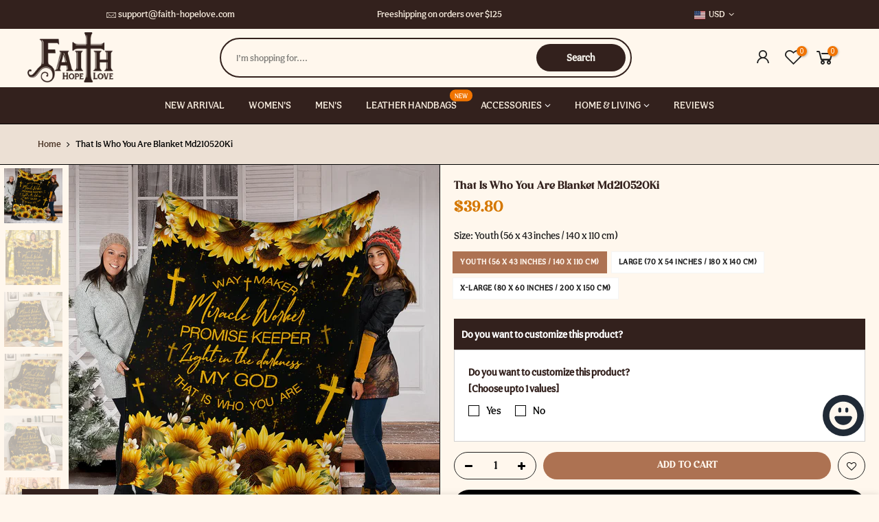

--- FILE ---
content_type: text/html; charset=utf-8
request_url: https://www.faith-hopelove.com/products/that-is-who-you-are-blanket/?section_id=js_ppr
body_size: 1960
content:
<div id="shopify-section-js_ppr" class="shopify-section">[t4splitlz]<script type="application/json" id="ProductJson-template_ppr">{"id":5241322537122,"title":"That Is Who You Are Blanket Md210520Ki","handle":"that-is-who-you-are-blanket","description":"\u003cp\u003e\u003cstrong\u003e WHY SHOP WITH US?\u003c\/strong\u003e\u003c\/p\u003e\u003cp\u003e\u003cbr\u003e\u003c\/p\u003e\u003cp\u003eU.S-ORIGIN: All the products are manufactured, printed, and delivered from our Printing Factory located in Texas, US\u003c\/p\u003e\u003cp\u003e\u003cbr\u003e\u003c\/p\u003e\u003cp\u003e \u003cstrong\u003eA VARIETY OF CHOICES: \u003c\/strong\u003e\u003c\/p\u003e\u003cp\u003e\u003cbr\u003e\u003c\/p\u003e\u003cp\u003eAOP Shirts we offer are expertly using 3D print-rich in color, dye-sublimation printing - a complex printing process, all-over printing requires extremely subtle graphic designs beside modern printing techniques. We continuously exhibit the most exclusive aesthetic designs by professional team, which highlights your t-shirts no matter which sophisticated tastes you pursue in personal style. Anytime you take your t-shirt, you will be attracted by delicate combination of colors, patterns and perfect cutting edges, which make you enjoy it like a work of art\u003c\/p\u003e\u003cp\u003e\u003cbr\u003e\u003c\/p\u003e\u003cp\u003e\u003cstrong\u003e SHIPPING WITHIN THE U.S\u003c\/strong\u003e\u003c\/p\u003e\u003cp\u003e\u003cbr\u003e\u003c\/p\u003e\u003cul\u003e\n\u003cli\u003eProduction time: 2~5 Business Days\u003c\/li\u003e\n\u003cli\u003eShipping time: 5~17 Business Days\u003c\/li\u003e\n\u003c\/ul\u003e\u003cp\u003e\u003cbr\u003e\u003c\/p\u003e\u003cp\u003e\u003cstrong\u003e SPECIFICATIONS\u003c\/strong\u003e\u003c\/p\u003e\u003cp\u003e\u003cbr\u003e\u003c\/p\u003e\u003cul\u003e\n\u003cli\u003eNo shrinkage\u003c\/li\u003e\n\u003cli\u003eStyle will never flake, peel or crack\u003c\/li\u003e\n\u003cli\u003eExtremely Soft to the touch\u003c\/li\u003e\n\u003cli\u003eWill never fade\u003c\/li\u003e\n\u003cli\u003ePrinted on sustainable fabrics\u003c\/li\u003e\n\u003cli\u003eTrue to size ( please select the size you normally wear )\u003c\/li\u003e\n\u003cli\u003eMachine wash: cold (max 40℃ or 104℉); Non-chlorine; Iron with cover; Do not tumble dry; Do not insolation.\u003c\/li\u003e\n\u003c\/ul\u003e\u003cp\u003e \u003c\/p\u003e\u003cp\u003e\u003cstrong\u003e FREE RETURNS\u003c\/strong\u003e\u003c\/p\u003e\u003cp\u003e\u003cbr\u003e\u003c\/p\u003e\u003cul\u003e\n\u003cli\u003eIf your item(s) arrive in one of the following conditions, please contact us immediately for a Return \u0026amp; Refund Request without any additional cost:\u003c\/li\u003e\n\u003cli\u003e• The product arrives defective, broken, or otherwise not in usable condition\u003c\/li\u003e\n\u003cli\u003e• The product design, size, or material is different from the one you ordered\u003c\/li\u003e\n\u003cli\u003e• Important parts of the photography or artwork bleed out of the printing area\u003c\/li\u003e\n\u003cli\u003e• The artwork\/photograph is blurred or has a low resolution\u003c\/li\u003e\n\u003cli\u003e• The typographical error\u003c\/li\u003e\n\u003cli\u003e(*) NOTE: Please contact us in advance of your return decision\u003c\/li\u003e\n\u003c\/ul\u003e\u003cp\u003e\u003cbr\u003e\u003c\/p\u003e\u003cp\u003e\u003cstrong\u003eSIZE CHART\u003c\/strong\u003e\u003c\/p\u003e\u003cp\u003e\u003cbr\u003e\u003c\/p\u003e\u003cp style=\"text-align: center;\"\u003e\u003cstrong\u003e\u003cimg src=\"https:\/\/cdn.shopify.com\/s\/files\/1\/0402\/3572\/9046\/files\/hoodie3d_480x480.jpg?v=1597975947\" width=\"521\" height=\"492\"\u003e\u003c\/strong\u003e\u003c\/p\u003e\u003cp style=\"text-align: center;\"\u003e\u003cbr\u003e\u003c\/p\u003e\u003cp style=\"text-align: center;\"\u003e\u003cbr\u003e\u003c\/p\u003e\u003cp style=\"text-align: center;\"\u003e\u003cstrong\u003e PRODUCT VIDEO\u003c\/strong\u003e\u003c\/p\u003e\u003ch6\u003e\u003cbr\u003e\u003c\/h6\u003e\u003ciframe class=\"ql-video\" allowfullscreen=\"true\" src=\"https:\/\/www.youtube.com\/embed\/W6lbKw9V3OE\" style=\"text-align: center;\" width=\"350\" height=\"197\" frameborder=\"0\"\u003e\u003c\/iframe\u003e\u003cp style=\"text-align: center;\"\u003e\u003cbr\u003e\u003c\/p\u003e","published_at":"2020-05-21T02:45:28-07:00","created_at":"2020-05-21T02:45:28-07:00","vendor":"Merchize","type":"Blankets","tags":["BLANKET","GOD"],"price":3980,"price_min":3980,"price_max":5280,"available":true,"price_varies":true,"compare_at_price":null,"compare_at_price_min":0,"compare_at_price_max":0,"compare_at_price_varies":false,"variants":[{"id":34421321531554,"title":"Youth (56 x 43 inches \/ 140 x 110 cm)","option1":"Youth (56 x 43 inches \/ 140 x 110 cm)","option2":null,"option3":null,"sku":"MERCHIZE1","requires_shipping":true,"taxable":true,"featured_image":{"id":16930373075106,"product_id":5241322537122,"position":1,"created_at":"2020-05-21T02:45:59-07:00","updated_at":"2025-10-02T14:43:30-07:00","alt":null,"width":1024,"height":1024,"src":"\/\/www.faith-hopelove.com\/cdn\/shop\/products\/front_6.jpg?v=1759441410","variant_ids":[34421321531554,34421321564322,34421321597090]},"available":true,"name":"That Is Who You Are Blanket Md210520Ki - Youth (56 x 43 inches \/ 140 x 110 cm)","public_title":"Youth (56 x 43 inches \/ 140 x 110 cm)","options":["Youth (56 x 43 inches \/ 140 x 110 cm)"],"price":3980,"weight":100,"compare_at_price":null,"inventory_management":null,"barcode":null,"featured_media":{"alt":null,"id":9104211247266,"position":1,"preview_image":{"aspect_ratio":1.0,"height":1024,"width":1024,"src":"\/\/www.faith-hopelove.com\/cdn\/shop\/products\/front_6.jpg?v=1759441410"}},"requires_selling_plan":false,"selling_plan_allocations":[]},{"id":34421321564322,"title":"Large (70 x 54 inches \/ 180 x 140 cm)","option1":"Large (70 x 54 inches \/ 180 x 140 cm)","option2":null,"option3":null,"sku":"MERCHIZE2","requires_shipping":true,"taxable":true,"featured_image":{"id":16930373075106,"product_id":5241322537122,"position":1,"created_at":"2020-05-21T02:45:59-07:00","updated_at":"2025-10-02T14:43:30-07:00","alt":null,"width":1024,"height":1024,"src":"\/\/www.faith-hopelove.com\/cdn\/shop\/products\/front_6.jpg?v=1759441410","variant_ids":[34421321531554,34421321564322,34421321597090]},"available":true,"name":"That Is Who You Are Blanket Md210520Ki - Large (70 x 54 inches \/ 180 x 140 cm)","public_title":"Large (70 x 54 inches \/ 180 x 140 cm)","options":["Large (70 x 54 inches \/ 180 x 140 cm)"],"price":4780,"weight":100,"compare_at_price":null,"inventory_management":null,"barcode":null,"featured_media":{"alt":null,"id":9104211247266,"position":1,"preview_image":{"aspect_ratio":1.0,"height":1024,"width":1024,"src":"\/\/www.faith-hopelove.com\/cdn\/shop\/products\/front_6.jpg?v=1759441410"}},"requires_selling_plan":false,"selling_plan_allocations":[]},{"id":34421321597090,"title":"X-Large (80 x 60 inches \/ 200 x 150 cm)","option1":"X-Large (80 x 60 inches \/ 200 x 150 cm)","option2":null,"option3":null,"sku":"MERCHIZE3","requires_shipping":true,"taxable":true,"featured_image":{"id":16930373075106,"product_id":5241322537122,"position":1,"created_at":"2020-05-21T02:45:59-07:00","updated_at":"2025-10-02T14:43:30-07:00","alt":null,"width":1024,"height":1024,"src":"\/\/www.faith-hopelove.com\/cdn\/shop\/products\/front_6.jpg?v=1759441410","variant_ids":[34421321531554,34421321564322,34421321597090]},"available":true,"name":"That Is Who You Are Blanket Md210520Ki - X-Large (80 x 60 inches \/ 200 x 150 cm)","public_title":"X-Large (80 x 60 inches \/ 200 x 150 cm)","options":["X-Large (80 x 60 inches \/ 200 x 150 cm)"],"price":5280,"weight":100,"compare_at_price":null,"inventory_management":null,"barcode":null,"featured_media":{"alt":null,"id":9104211247266,"position":1,"preview_image":{"aspect_ratio":1.0,"height":1024,"width":1024,"src":"\/\/www.faith-hopelove.com\/cdn\/shop\/products\/front_6.jpg?v=1759441410"}},"requires_selling_plan":false,"selling_plan_allocations":[]}],"images":["\/\/www.faith-hopelove.com\/cdn\/shop\/products\/front_6.jpg?v=1759441410","\/\/www.faith-hopelove.com\/cdn\/shop\/products\/front_5.jpg?v=1590054501","\/\/www.faith-hopelove.com\/cdn\/shop\/products\/front_1.jpg?v=1590054501","\/\/www.faith-hopelove.com\/cdn\/shop\/products\/front_2.jpg?v=1590054501","\/\/www.faith-hopelove.com\/cdn\/shop\/products\/front_3.jpg?v=1590054501","\/\/www.faith-hopelove.com\/cdn\/shop\/products\/front_4.jpg?v=1590054501","\/\/www.faith-hopelove.com\/cdn\/shop\/products\/front_7.jpg?v=1590054367","\/\/www.faith-hopelove.com\/cdn\/shop\/products\/front_8.jpg?v=1590054377"],"featured_image":"\/\/www.faith-hopelove.com\/cdn\/shop\/products\/front_6.jpg?v=1759441410","options":["Size"],"media":[{"alt":null,"id":9104211247266,"position":1,"preview_image":{"aspect_ratio":1.0,"height":1024,"width":1024,"src":"\/\/www.faith-hopelove.com\/cdn\/shop\/products\/front_6.jpg?v=1759441410"},"aspect_ratio":1.0,"height":1024,"media_type":"image","src":"\/\/www.faith-hopelove.com\/cdn\/shop\/products\/front_6.jpg?v=1759441410","width":1024},{"alt":null,"id":9104210100386,"position":2,"preview_image":{"aspect_ratio":0.933,"height":1097,"width":1024,"src":"\/\/www.faith-hopelove.com\/cdn\/shop\/products\/front_5.jpg?v=1590054501"},"aspect_ratio":0.933,"height":1097,"media_type":"image","src":"\/\/www.faith-hopelove.com\/cdn\/shop\/products\/front_5.jpg?v=1590054501","width":1024},{"alt":null,"id":9104207904930,"position":3,"preview_image":{"aspect_ratio":1.0,"height":1024,"width":1024,"src":"\/\/www.faith-hopelove.com\/cdn\/shop\/products\/front_1.jpg?v=1590054501"},"aspect_ratio":1.0,"height":1024,"media_type":"image","src":"\/\/www.faith-hopelove.com\/cdn\/shop\/products\/front_1.jpg?v=1590054501","width":1024},{"alt":null,"id":9104208101538,"position":4,"preview_image":{"aspect_ratio":1.0,"height":1024,"width":1024,"src":"\/\/www.faith-hopelove.com\/cdn\/shop\/products\/front_2.jpg?v=1590054501"},"aspect_ratio":1.0,"height":1024,"media_type":"image","src":"\/\/www.faith-hopelove.com\/cdn\/shop\/products\/front_2.jpg?v=1590054501","width":1024},{"alt":null,"id":9104208789666,"position":5,"preview_image":{"aspect_ratio":1.0,"height":1024,"width":1024,"src":"\/\/www.faith-hopelove.com\/cdn\/shop\/products\/front_3.jpg?v=1590054501"},"aspect_ratio":1.0,"height":1024,"media_type":"image","src":"\/\/www.faith-hopelove.com\/cdn\/shop\/products\/front_3.jpg?v=1590054501","width":1024},{"alt":null,"id":9104209281186,"position":6,"preview_image":{"aspect_ratio":0.933,"height":1098,"width":1024,"src":"\/\/www.faith-hopelove.com\/cdn\/shop\/products\/front_4.jpg?v=1590054501"},"aspect_ratio":0.933,"height":1098,"media_type":"image","src":"\/\/www.faith-hopelove.com\/cdn\/shop\/products\/front_4.jpg?v=1590054501","width":1024},{"alt":null,"id":9104212164770,"position":7,"preview_image":{"aspect_ratio":1.0,"height":1024,"width":1024,"src":"\/\/www.faith-hopelove.com\/cdn\/shop\/products\/front_7.jpg?v=1590054367"},"aspect_ratio":1.0,"height":1024,"media_type":"image","src":"\/\/www.faith-hopelove.com\/cdn\/shop\/products\/front_7.jpg?v=1590054367","width":1024},{"alt":null,"id":9104213278882,"position":8,"preview_image":{"aspect_ratio":1.0,"height":1024,"width":1024,"src":"\/\/www.faith-hopelove.com\/cdn\/shop\/products\/front_8.jpg?v=1590054377"},"aspect_ratio":1.0,"height":1024,"media_type":"image","src":"\/\/www.faith-hopelove.com\/cdn\/shop\/products\/front_8.jpg?v=1590054377","width":1024}],"requires_selling_plan":false,"selling_plan_groups":[],"content":"\u003cp\u003e\u003cstrong\u003e WHY SHOP WITH US?\u003c\/strong\u003e\u003c\/p\u003e\u003cp\u003e\u003cbr\u003e\u003c\/p\u003e\u003cp\u003eU.S-ORIGIN: All the products are manufactured, printed, and delivered from our Printing Factory located in Texas, US\u003c\/p\u003e\u003cp\u003e\u003cbr\u003e\u003c\/p\u003e\u003cp\u003e \u003cstrong\u003eA VARIETY OF CHOICES: \u003c\/strong\u003e\u003c\/p\u003e\u003cp\u003e\u003cbr\u003e\u003c\/p\u003e\u003cp\u003eAOP Shirts we offer are expertly using 3D print-rich in color, dye-sublimation printing - a complex printing process, all-over printing requires extremely subtle graphic designs beside modern printing techniques. We continuously exhibit the most exclusive aesthetic designs by professional team, which highlights your t-shirts no matter which sophisticated tastes you pursue in personal style. Anytime you take your t-shirt, you will be attracted by delicate combination of colors, patterns and perfect cutting edges, which make you enjoy it like a work of art\u003c\/p\u003e\u003cp\u003e\u003cbr\u003e\u003c\/p\u003e\u003cp\u003e\u003cstrong\u003e SHIPPING WITHIN THE U.S\u003c\/strong\u003e\u003c\/p\u003e\u003cp\u003e\u003cbr\u003e\u003c\/p\u003e\u003cul\u003e\n\u003cli\u003eProduction time: 2~5 Business Days\u003c\/li\u003e\n\u003cli\u003eShipping time: 5~17 Business Days\u003c\/li\u003e\n\u003c\/ul\u003e\u003cp\u003e\u003cbr\u003e\u003c\/p\u003e\u003cp\u003e\u003cstrong\u003e SPECIFICATIONS\u003c\/strong\u003e\u003c\/p\u003e\u003cp\u003e\u003cbr\u003e\u003c\/p\u003e\u003cul\u003e\n\u003cli\u003eNo shrinkage\u003c\/li\u003e\n\u003cli\u003eStyle will never flake, peel or crack\u003c\/li\u003e\n\u003cli\u003eExtremely Soft to the touch\u003c\/li\u003e\n\u003cli\u003eWill never fade\u003c\/li\u003e\n\u003cli\u003ePrinted on sustainable fabrics\u003c\/li\u003e\n\u003cli\u003eTrue to size ( please select the size you normally wear )\u003c\/li\u003e\n\u003cli\u003eMachine wash: cold (max 40℃ or 104℉); Non-chlorine; Iron with cover; Do not tumble dry; Do not insolation.\u003c\/li\u003e\n\u003c\/ul\u003e\u003cp\u003e \u003c\/p\u003e\u003cp\u003e\u003cstrong\u003e FREE RETURNS\u003c\/strong\u003e\u003c\/p\u003e\u003cp\u003e\u003cbr\u003e\u003c\/p\u003e\u003cul\u003e\n\u003cli\u003eIf your item(s) arrive in one of the following conditions, please contact us immediately for a Return \u0026amp; Refund Request without any additional cost:\u003c\/li\u003e\n\u003cli\u003e• The product arrives defective, broken, or otherwise not in usable condition\u003c\/li\u003e\n\u003cli\u003e• The product design, size, or material is different from the one you ordered\u003c\/li\u003e\n\u003cli\u003e• Important parts of the photography or artwork bleed out of the printing area\u003c\/li\u003e\n\u003cli\u003e• The artwork\/photograph is blurred or has a low resolution\u003c\/li\u003e\n\u003cli\u003e• The typographical error\u003c\/li\u003e\n\u003cli\u003e(*) NOTE: Please contact us in advance of your return decision\u003c\/li\u003e\n\u003c\/ul\u003e\u003cp\u003e\u003cbr\u003e\u003c\/p\u003e\u003cp\u003e\u003cstrong\u003eSIZE CHART\u003c\/strong\u003e\u003c\/p\u003e\u003cp\u003e\u003cbr\u003e\u003c\/p\u003e\u003cp style=\"text-align: center;\"\u003e\u003cstrong\u003e\u003cimg src=\"https:\/\/cdn.shopify.com\/s\/files\/1\/0402\/3572\/9046\/files\/hoodie3d_480x480.jpg?v=1597975947\" width=\"521\" height=\"492\"\u003e\u003c\/strong\u003e\u003c\/p\u003e\u003cp style=\"text-align: center;\"\u003e\u003cbr\u003e\u003c\/p\u003e\u003cp style=\"text-align: center;\"\u003e\u003cbr\u003e\u003c\/p\u003e\u003cp style=\"text-align: center;\"\u003e\u003cstrong\u003e PRODUCT VIDEO\u003c\/strong\u003e\u003c\/p\u003e\u003ch6\u003e\u003cbr\u003e\u003c\/h6\u003e\u003ciframe class=\"ql-video\" allowfullscreen=\"true\" src=\"https:\/\/www.youtube.com\/embed\/W6lbKw9V3OE\" style=\"text-align: center;\" width=\"350\" height=\"197\" frameborder=\"0\"\u003e\u003c\/iframe\u003e\u003cp style=\"text-align: center;\"\u003e\u003cbr\u003e\u003c\/p\u003e"}</script><script type="application/json" id="ProductJson-incoming_ppr">{"size_avai":[1,1,1],"tt_size_avai": 3,"ck_so_un": false,"ntsoldout": false,"unvariants": false,"remove_soldout": false,"variants": [{"inventory_quantity": 0,"mdid": 9104211247266,"incoming": false,"next_incoming_date": null},{"ck_asdssa":"true ","inventory_quantity": -1,"mdid": 9104211247266,"incoming": false,"next_incoming_date": null},{"ck_asdssa":"true ","inventory_quantity": -2,"mdid": 9104211247266,"incoming": false,"next_incoming_date": null}]}</script> <script type="application/json" id="ModelJson-_ppr">[]</script><script type="application/json" id="NTsettingspr__ppr">{ "related_id":false, "recently_viewed":false, "ProductID":5241322537122, "PrHandle":"that-is-who-you-are-blanket", "cat_handle":null, "scrolltop":null,"ThreeSixty":false,"hashtag":"none", "access_token":"none", "username":"none"}</script>
[t4splitlz]</div>

--- FILE ---
content_type: application/javascript
request_url: https://player.storista.io/assets/en-oC9WCxIf.js
body_size: 101
content:
(function(){try{var t=typeof window<"u"?window:typeof global<"u"?global:typeof self<"u"?self:{},e=new t.Error().stack;e&&(t._sentryDebugIds=t._sentryDebugIds||{},t._sentryDebugIds[e]="643b779c-b4e2-416b-98e9-6d58e12014bf",t._sentryDebugIdIdentifier="sentry-dbid-643b779c-b4e2-416b-98e9-6d58e12014bf")}catch{}})();const o="Add to cart",n="Sold out",s="Buy now",c="View product",d="View cart ({{ count }})",i="View cart",a="Item added to your cart",u="Shop",r="back",b="You may also like",_="One-time purchase",p="Subscribe and save",w="View subscription policy",y="Tap to unmute",l="Shop now",m={add_to_cart:o,sold_out:n,buy_now:s,view_product:c,view:d,view_empty_cart:i,item_added:a,buy:u,back:r,related_title:b,one_time_purchase:_,subscribe_and_save:p,view_subscription_policy:w,tap_to_unmute:y,shop_now:l};export{o as add_to_cart,r as back,u as buy,s as buy_now,m as default,a as item_added,_ as one_time_purchase,b as related_title,l as shop_now,n as sold_out,p as subscribe_and_save,y as tap_to_unmute,d as view,i as view_empty_cart,c as view_product,w as view_subscription_policy};
